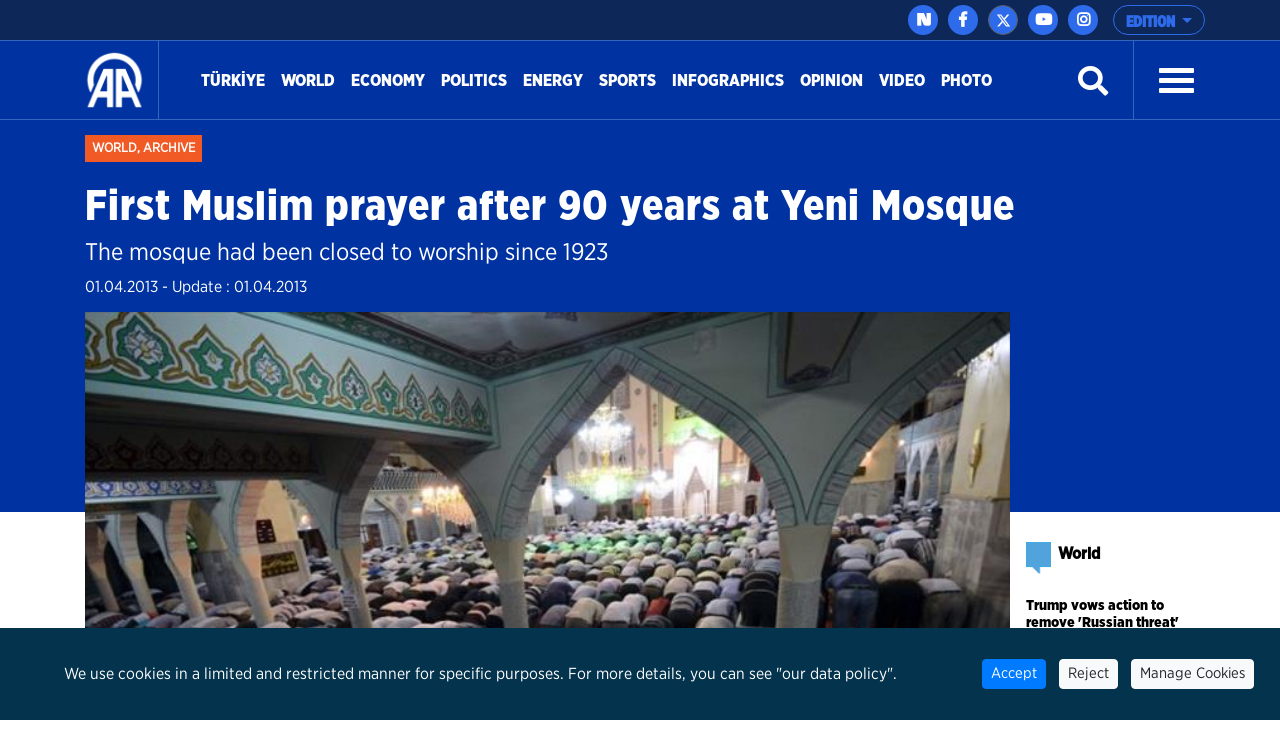

--- FILE ---
content_type: application/javascript
request_url: https://cdnassets.aa.com.tr/assets/js/whatsapp-button.js
body_size: 3358
content:
(function () {
    "use strict";
    var root = this,
        WASHAREBTN = function () {
            this.buttons = [], this.isIos === !0 && this.cntLdd(window, this.crBtn)
        };
    WASHAREBTN.prototype.isIos = navigator.userAgent.match(/Android|iPhone/i) && !navigator.userAgent.match(/iPod|iPad/i) ? !0 : !1, WASHAREBTN.prototype.cntLdd = function (win, fn) {
        var done = !1,
            top = !0,
            doc = win.document,
            root = doc.documentElement,
            add = doc.addEventListener ? "addEventListener" : "attachEvent",
            rem = doc.addEventListener ? "removeEventListener" : "detachEvent",
            pre = doc.addEventListener ? "" : "on",
            init = function (e) {
                ("readystatechange" !== e.type || "complete" === doc.readyState) && (("load" === e.type ? win : doc)[rem](pre + e.type, init, !1), !done && (done = !0) && fn.call(win, e.type || e))
            }, poll = function () {
                try {
                    root.doScroll("left")
                } catch (e) {
                    return void setTimeout(poll, 50)
                }
                init("poll")
            };
        if ("complete" === doc.readyState) fn.call(win, "lazy");
        else {
            if (doc.createEventObject && root.doScroll) {
                try {
                    top = !win.frameElement
                } catch (e) { }
                top && poll()
            }
            doc[add](pre + "DOMContentLoaded", init, !1), doc[add](pre + "readystatechange", init, !1), win[add](pre + "load", init, !1)
        }
    }, WASHAREBTN.prototype.addStyling = function () {
        var s = document.createElement("style"),
            c = "body,html{padding:0;margin:0;height:100px;width:100%}.wa_btn{background-image:url([data-uri]);border:1px solid rgba(0,0,0,.1);display:inline-block!important;position:relative;font-family:Arial,sans-serif;letter-spacing:.4px;cursor:pointer;font-weight:400;text-transform:none;color:#fff;border-radius:2px;background-color:#5cbe4a;background-repeat:no-repeat;line-height:1.2;text-decoration:none;text-align:left}.wa_btn_s{font-size:12px;background-size:16px;background-position:5px 2px;padding:3px 6px 3px 25px}.wa_btn_m{font-size:16px;background-size:20px;background-position:4px 2px;padding:4px 6px 4px 30px}.wa_btn_l{font-size:16px;background-size:20px;background-position:5px 5px;padding:0px;}";
        return s.type = "text/css", s.styleSheet ? s.styleSheet.cssText = c : s.appendChild(document.createTextNode(c)), s
    }, WASHAREBTN.prototype.setButtonAttributes = function (b) {
        var url = b.getAttribute("data-href"),
            text = "?text=" + encodeURIComponent(b.getAttribute("data-text")) + (b.getAttribute("data-text") ? "%20" : "");
        return text += encodeURIComponent(url ? url : document.URL), b.setAttribute("target", "_top"), b.setAttribute("href", b.getAttribute("href") + text), b.setAttribute("onclick", "window.parent." + b.getAttribute("onclick")), b
    }, WASHAREBTN.prototype.setIframeAttributes = function (b) {
        var i = document.createElement("iframe");
        return i.width = 1, i.height = 40, i.button = b, i.style.border = 0, i.style.overflow = "none", i.border = 0, i.setAttribute("scrolling", "no"), i.addEventListener("load", root.WASHAREBTN.iFrameOnload()), i
    }, WASHAREBTN.prototype.iFrameOnload = function () {
        return function () {
            this.contentDocument.body.appendChild(this.button), this.contentDocument.getElementsByTagName("head")[0].appendChild(root.WASHAREBTN.addStyling());
            var meta = document.createElement("meta");
            meta.setAttribute("charset", "utf-8"), this.contentDocument.getElementsByTagName("head")[0].appendChild(meta), this.width = Math.ceil(this.contentDocument.getElementsByTagName("a")[0].getBoundingClientRect().width), this.height = Math.ceil(this.contentDocument.getElementsByTagName("a")[0].getBoundingClientRect().height)
        }
    }, WASHAREBTN.prototype.crBtn = function () {
        for (var b = [].slice.call(document.querySelectorAll(".wa_btn")), iframes = [], i = 0; i < b.length; i++) root.WASHAREBTN.buttons.push(b[i]), b[i] = root.WASHAREBTN.setButtonAttributes(b[i]), iframes[i] = root.WASHAREBTN.setIframeAttributes(b[i]), b[i].parentNode.insertBefore(iframes[i], b[i])
    }, root.WASHAREBTN = new WASHAREBTN
}).call(this);
